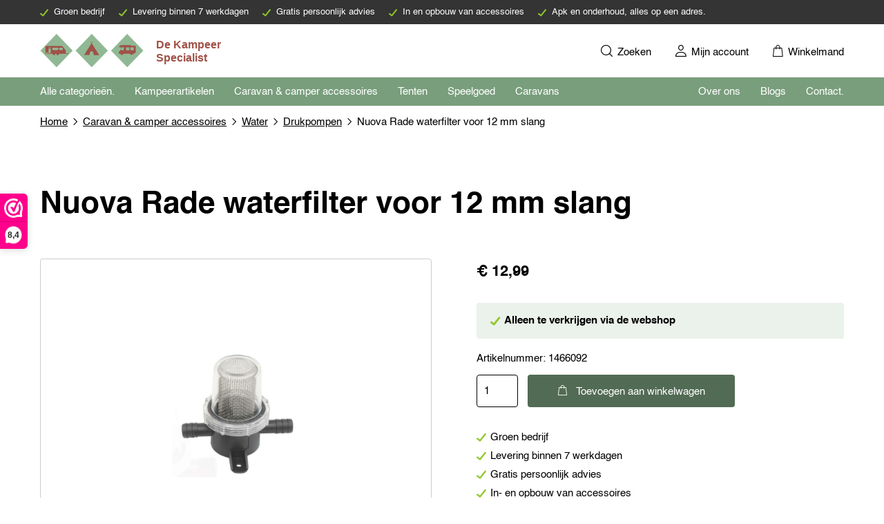

--- FILE ---
content_type: text/javascript; charset=utf-8
request_url: https://dekampeerspecialist.nl/wp-content/themes/kampeerspecialist_thema/dist/907.bundle.js
body_size: 435
content:
"use strict";(self.webpackChunkconfig=self.webpackChunkconfig||[]).push([[907],{907:function(e,t,a){function s(e){function t(e,s,c,o,n){if("open"==e){let e=s.querySelector(".go-to-cart"),d=s.querySelector(".xtra-product-options"),i=s.querySelectorAll("input");document.body.classList.add("popup-open"),s.classList.add("active"),e.addEventListener("click",(t=>{t.preventDefault(),a(c,!1,o,n,e)})),d.addEventListener("click",(e=>{e.preventDefault();let t=[];i.forEach((e=>{e.checked&&t.push(parseInt(e.value))})),a(c,t,o,n,d)})),s.querySelector(".hamburger--close").addEventListener("click",(()=>{t("close",s,c,o,n)})),document.body.addEventListener("keydown",(function(e){"Escape"==e.key&&s.classList.contains("active")&&t("close",s,c,o,n)})),document.addEventListener("click",(e=>{e.target.classList.contains("popup")&&t("close",s,c,o,n)}))}else document.body.classList.remove("popup-open"),s.classList.remove("active"),a(c,!1,o,n)}function a(e,t,a,s,c){jQuery.ajax({type:"post",url:wc_add_to_cart_params.ajax_url,data:{action:"ac_add_to_cart",product_id:e,product_options:t,amount:a},complete:function(e){let t=JSON.parse(e.responseText);s.dataset.cartPage&&location.reload(),c?window.location.href=c.href:(s&&(s.classList.remove("loading"),s.classList.add("added"),setTimeout((()=>{s.classList.remove("added")}),3e3)),"false"===t.availability&&s&&s.classList.add("disabled"),t.cart_totals&&(document.getElementById("cart-totals").innerText=t.cart_totals))}})}e.forEach((e=>{let s=e.dataset.productOptions,c=parseInt(e.value);if(s){let a=document.getElementById("popup_"+c),s=a.querySelector(".popup__product__quantity"),o=1;e.addEventListener("click",(n=>{if(n.preventDefault(),e.classList.contains("disabled"))return;e.classList.remove("added");let d=document.querySelector(".input-text.qty");d&&(o=d.value,s.innerText=o),t("open",a,c,o,e)}))}else e.addEventListener("click",(t=>{t.preventDefault(),e.classList.contains("disabled")||(e.classList.remove("added"),e.classList.add("loading"),a(c,!1,1,e))}))}))}a.r(t),a.d(t,{addToCart:function(){return s}})}}]);